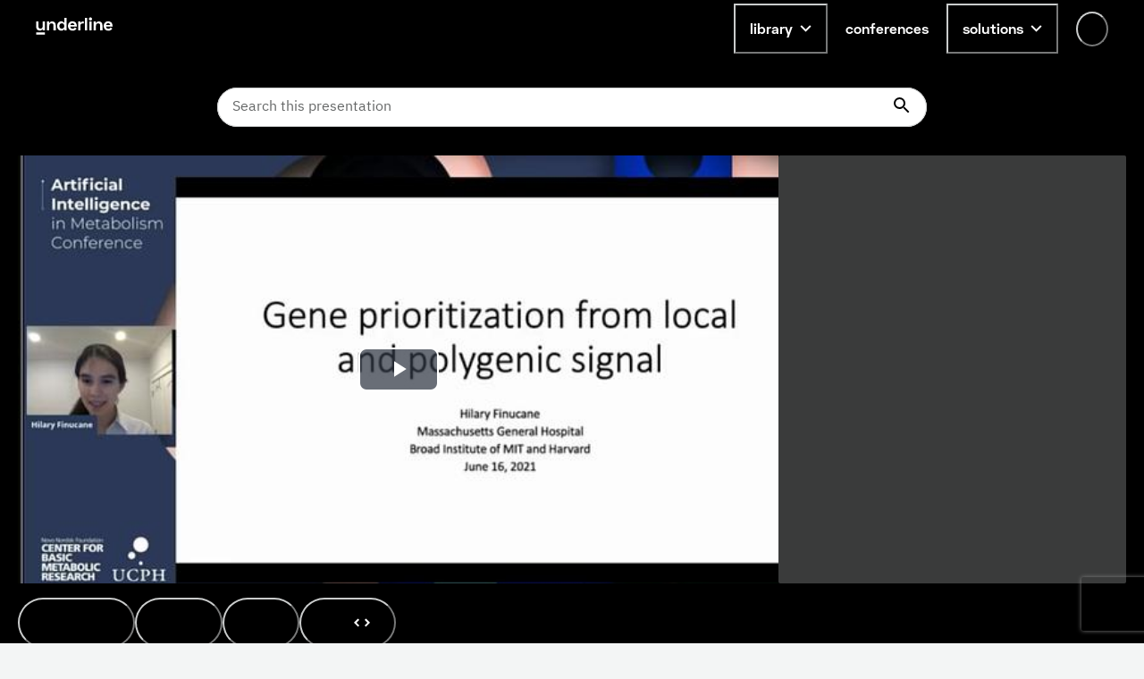

--- FILE ---
content_type: text/html; charset=utf-8
request_url: https://www.google.com/recaptcha/api2/anchor?ar=1&k=6LfMIycsAAAAAJ4hKx2k3-zkys8UaqgXkgRPVY06&co=aHR0cHM6Ly91bmRlcmxpbmUuaW86NDQz&hl=en&v=PoyoqOPhxBO7pBk68S4YbpHZ&size=invisible&anchor-ms=20000&execute-ms=30000&cb=h57ucvgn4bpk
body_size: 48509
content:
<!DOCTYPE HTML><html dir="ltr" lang="en"><head><meta http-equiv="Content-Type" content="text/html; charset=UTF-8">
<meta http-equiv="X-UA-Compatible" content="IE=edge">
<title>reCAPTCHA</title>
<style type="text/css">
/* cyrillic-ext */
@font-face {
  font-family: 'Roboto';
  font-style: normal;
  font-weight: 400;
  font-stretch: 100%;
  src: url(//fonts.gstatic.com/s/roboto/v48/KFO7CnqEu92Fr1ME7kSn66aGLdTylUAMa3GUBHMdazTgWw.woff2) format('woff2');
  unicode-range: U+0460-052F, U+1C80-1C8A, U+20B4, U+2DE0-2DFF, U+A640-A69F, U+FE2E-FE2F;
}
/* cyrillic */
@font-face {
  font-family: 'Roboto';
  font-style: normal;
  font-weight: 400;
  font-stretch: 100%;
  src: url(//fonts.gstatic.com/s/roboto/v48/KFO7CnqEu92Fr1ME7kSn66aGLdTylUAMa3iUBHMdazTgWw.woff2) format('woff2');
  unicode-range: U+0301, U+0400-045F, U+0490-0491, U+04B0-04B1, U+2116;
}
/* greek-ext */
@font-face {
  font-family: 'Roboto';
  font-style: normal;
  font-weight: 400;
  font-stretch: 100%;
  src: url(//fonts.gstatic.com/s/roboto/v48/KFO7CnqEu92Fr1ME7kSn66aGLdTylUAMa3CUBHMdazTgWw.woff2) format('woff2');
  unicode-range: U+1F00-1FFF;
}
/* greek */
@font-face {
  font-family: 'Roboto';
  font-style: normal;
  font-weight: 400;
  font-stretch: 100%;
  src: url(//fonts.gstatic.com/s/roboto/v48/KFO7CnqEu92Fr1ME7kSn66aGLdTylUAMa3-UBHMdazTgWw.woff2) format('woff2');
  unicode-range: U+0370-0377, U+037A-037F, U+0384-038A, U+038C, U+038E-03A1, U+03A3-03FF;
}
/* math */
@font-face {
  font-family: 'Roboto';
  font-style: normal;
  font-weight: 400;
  font-stretch: 100%;
  src: url(//fonts.gstatic.com/s/roboto/v48/KFO7CnqEu92Fr1ME7kSn66aGLdTylUAMawCUBHMdazTgWw.woff2) format('woff2');
  unicode-range: U+0302-0303, U+0305, U+0307-0308, U+0310, U+0312, U+0315, U+031A, U+0326-0327, U+032C, U+032F-0330, U+0332-0333, U+0338, U+033A, U+0346, U+034D, U+0391-03A1, U+03A3-03A9, U+03B1-03C9, U+03D1, U+03D5-03D6, U+03F0-03F1, U+03F4-03F5, U+2016-2017, U+2034-2038, U+203C, U+2040, U+2043, U+2047, U+2050, U+2057, U+205F, U+2070-2071, U+2074-208E, U+2090-209C, U+20D0-20DC, U+20E1, U+20E5-20EF, U+2100-2112, U+2114-2115, U+2117-2121, U+2123-214F, U+2190, U+2192, U+2194-21AE, U+21B0-21E5, U+21F1-21F2, U+21F4-2211, U+2213-2214, U+2216-22FF, U+2308-230B, U+2310, U+2319, U+231C-2321, U+2336-237A, U+237C, U+2395, U+239B-23B7, U+23D0, U+23DC-23E1, U+2474-2475, U+25AF, U+25B3, U+25B7, U+25BD, U+25C1, U+25CA, U+25CC, U+25FB, U+266D-266F, U+27C0-27FF, U+2900-2AFF, U+2B0E-2B11, U+2B30-2B4C, U+2BFE, U+3030, U+FF5B, U+FF5D, U+1D400-1D7FF, U+1EE00-1EEFF;
}
/* symbols */
@font-face {
  font-family: 'Roboto';
  font-style: normal;
  font-weight: 400;
  font-stretch: 100%;
  src: url(//fonts.gstatic.com/s/roboto/v48/KFO7CnqEu92Fr1ME7kSn66aGLdTylUAMaxKUBHMdazTgWw.woff2) format('woff2');
  unicode-range: U+0001-000C, U+000E-001F, U+007F-009F, U+20DD-20E0, U+20E2-20E4, U+2150-218F, U+2190, U+2192, U+2194-2199, U+21AF, U+21E6-21F0, U+21F3, U+2218-2219, U+2299, U+22C4-22C6, U+2300-243F, U+2440-244A, U+2460-24FF, U+25A0-27BF, U+2800-28FF, U+2921-2922, U+2981, U+29BF, U+29EB, U+2B00-2BFF, U+4DC0-4DFF, U+FFF9-FFFB, U+10140-1018E, U+10190-1019C, U+101A0, U+101D0-101FD, U+102E0-102FB, U+10E60-10E7E, U+1D2C0-1D2D3, U+1D2E0-1D37F, U+1F000-1F0FF, U+1F100-1F1AD, U+1F1E6-1F1FF, U+1F30D-1F30F, U+1F315, U+1F31C, U+1F31E, U+1F320-1F32C, U+1F336, U+1F378, U+1F37D, U+1F382, U+1F393-1F39F, U+1F3A7-1F3A8, U+1F3AC-1F3AF, U+1F3C2, U+1F3C4-1F3C6, U+1F3CA-1F3CE, U+1F3D4-1F3E0, U+1F3ED, U+1F3F1-1F3F3, U+1F3F5-1F3F7, U+1F408, U+1F415, U+1F41F, U+1F426, U+1F43F, U+1F441-1F442, U+1F444, U+1F446-1F449, U+1F44C-1F44E, U+1F453, U+1F46A, U+1F47D, U+1F4A3, U+1F4B0, U+1F4B3, U+1F4B9, U+1F4BB, U+1F4BF, U+1F4C8-1F4CB, U+1F4D6, U+1F4DA, U+1F4DF, U+1F4E3-1F4E6, U+1F4EA-1F4ED, U+1F4F7, U+1F4F9-1F4FB, U+1F4FD-1F4FE, U+1F503, U+1F507-1F50B, U+1F50D, U+1F512-1F513, U+1F53E-1F54A, U+1F54F-1F5FA, U+1F610, U+1F650-1F67F, U+1F687, U+1F68D, U+1F691, U+1F694, U+1F698, U+1F6AD, U+1F6B2, U+1F6B9-1F6BA, U+1F6BC, U+1F6C6-1F6CF, U+1F6D3-1F6D7, U+1F6E0-1F6EA, U+1F6F0-1F6F3, U+1F6F7-1F6FC, U+1F700-1F7FF, U+1F800-1F80B, U+1F810-1F847, U+1F850-1F859, U+1F860-1F887, U+1F890-1F8AD, U+1F8B0-1F8BB, U+1F8C0-1F8C1, U+1F900-1F90B, U+1F93B, U+1F946, U+1F984, U+1F996, U+1F9E9, U+1FA00-1FA6F, U+1FA70-1FA7C, U+1FA80-1FA89, U+1FA8F-1FAC6, U+1FACE-1FADC, U+1FADF-1FAE9, U+1FAF0-1FAF8, U+1FB00-1FBFF;
}
/* vietnamese */
@font-face {
  font-family: 'Roboto';
  font-style: normal;
  font-weight: 400;
  font-stretch: 100%;
  src: url(//fonts.gstatic.com/s/roboto/v48/KFO7CnqEu92Fr1ME7kSn66aGLdTylUAMa3OUBHMdazTgWw.woff2) format('woff2');
  unicode-range: U+0102-0103, U+0110-0111, U+0128-0129, U+0168-0169, U+01A0-01A1, U+01AF-01B0, U+0300-0301, U+0303-0304, U+0308-0309, U+0323, U+0329, U+1EA0-1EF9, U+20AB;
}
/* latin-ext */
@font-face {
  font-family: 'Roboto';
  font-style: normal;
  font-weight: 400;
  font-stretch: 100%;
  src: url(//fonts.gstatic.com/s/roboto/v48/KFO7CnqEu92Fr1ME7kSn66aGLdTylUAMa3KUBHMdazTgWw.woff2) format('woff2');
  unicode-range: U+0100-02BA, U+02BD-02C5, U+02C7-02CC, U+02CE-02D7, U+02DD-02FF, U+0304, U+0308, U+0329, U+1D00-1DBF, U+1E00-1E9F, U+1EF2-1EFF, U+2020, U+20A0-20AB, U+20AD-20C0, U+2113, U+2C60-2C7F, U+A720-A7FF;
}
/* latin */
@font-face {
  font-family: 'Roboto';
  font-style: normal;
  font-weight: 400;
  font-stretch: 100%;
  src: url(//fonts.gstatic.com/s/roboto/v48/KFO7CnqEu92Fr1ME7kSn66aGLdTylUAMa3yUBHMdazQ.woff2) format('woff2');
  unicode-range: U+0000-00FF, U+0131, U+0152-0153, U+02BB-02BC, U+02C6, U+02DA, U+02DC, U+0304, U+0308, U+0329, U+2000-206F, U+20AC, U+2122, U+2191, U+2193, U+2212, U+2215, U+FEFF, U+FFFD;
}
/* cyrillic-ext */
@font-face {
  font-family: 'Roboto';
  font-style: normal;
  font-weight: 500;
  font-stretch: 100%;
  src: url(//fonts.gstatic.com/s/roboto/v48/KFO7CnqEu92Fr1ME7kSn66aGLdTylUAMa3GUBHMdazTgWw.woff2) format('woff2');
  unicode-range: U+0460-052F, U+1C80-1C8A, U+20B4, U+2DE0-2DFF, U+A640-A69F, U+FE2E-FE2F;
}
/* cyrillic */
@font-face {
  font-family: 'Roboto';
  font-style: normal;
  font-weight: 500;
  font-stretch: 100%;
  src: url(//fonts.gstatic.com/s/roboto/v48/KFO7CnqEu92Fr1ME7kSn66aGLdTylUAMa3iUBHMdazTgWw.woff2) format('woff2');
  unicode-range: U+0301, U+0400-045F, U+0490-0491, U+04B0-04B1, U+2116;
}
/* greek-ext */
@font-face {
  font-family: 'Roboto';
  font-style: normal;
  font-weight: 500;
  font-stretch: 100%;
  src: url(//fonts.gstatic.com/s/roboto/v48/KFO7CnqEu92Fr1ME7kSn66aGLdTylUAMa3CUBHMdazTgWw.woff2) format('woff2');
  unicode-range: U+1F00-1FFF;
}
/* greek */
@font-face {
  font-family: 'Roboto';
  font-style: normal;
  font-weight: 500;
  font-stretch: 100%;
  src: url(//fonts.gstatic.com/s/roboto/v48/KFO7CnqEu92Fr1ME7kSn66aGLdTylUAMa3-UBHMdazTgWw.woff2) format('woff2');
  unicode-range: U+0370-0377, U+037A-037F, U+0384-038A, U+038C, U+038E-03A1, U+03A3-03FF;
}
/* math */
@font-face {
  font-family: 'Roboto';
  font-style: normal;
  font-weight: 500;
  font-stretch: 100%;
  src: url(//fonts.gstatic.com/s/roboto/v48/KFO7CnqEu92Fr1ME7kSn66aGLdTylUAMawCUBHMdazTgWw.woff2) format('woff2');
  unicode-range: U+0302-0303, U+0305, U+0307-0308, U+0310, U+0312, U+0315, U+031A, U+0326-0327, U+032C, U+032F-0330, U+0332-0333, U+0338, U+033A, U+0346, U+034D, U+0391-03A1, U+03A3-03A9, U+03B1-03C9, U+03D1, U+03D5-03D6, U+03F0-03F1, U+03F4-03F5, U+2016-2017, U+2034-2038, U+203C, U+2040, U+2043, U+2047, U+2050, U+2057, U+205F, U+2070-2071, U+2074-208E, U+2090-209C, U+20D0-20DC, U+20E1, U+20E5-20EF, U+2100-2112, U+2114-2115, U+2117-2121, U+2123-214F, U+2190, U+2192, U+2194-21AE, U+21B0-21E5, U+21F1-21F2, U+21F4-2211, U+2213-2214, U+2216-22FF, U+2308-230B, U+2310, U+2319, U+231C-2321, U+2336-237A, U+237C, U+2395, U+239B-23B7, U+23D0, U+23DC-23E1, U+2474-2475, U+25AF, U+25B3, U+25B7, U+25BD, U+25C1, U+25CA, U+25CC, U+25FB, U+266D-266F, U+27C0-27FF, U+2900-2AFF, U+2B0E-2B11, U+2B30-2B4C, U+2BFE, U+3030, U+FF5B, U+FF5D, U+1D400-1D7FF, U+1EE00-1EEFF;
}
/* symbols */
@font-face {
  font-family: 'Roboto';
  font-style: normal;
  font-weight: 500;
  font-stretch: 100%;
  src: url(//fonts.gstatic.com/s/roboto/v48/KFO7CnqEu92Fr1ME7kSn66aGLdTylUAMaxKUBHMdazTgWw.woff2) format('woff2');
  unicode-range: U+0001-000C, U+000E-001F, U+007F-009F, U+20DD-20E0, U+20E2-20E4, U+2150-218F, U+2190, U+2192, U+2194-2199, U+21AF, U+21E6-21F0, U+21F3, U+2218-2219, U+2299, U+22C4-22C6, U+2300-243F, U+2440-244A, U+2460-24FF, U+25A0-27BF, U+2800-28FF, U+2921-2922, U+2981, U+29BF, U+29EB, U+2B00-2BFF, U+4DC0-4DFF, U+FFF9-FFFB, U+10140-1018E, U+10190-1019C, U+101A0, U+101D0-101FD, U+102E0-102FB, U+10E60-10E7E, U+1D2C0-1D2D3, U+1D2E0-1D37F, U+1F000-1F0FF, U+1F100-1F1AD, U+1F1E6-1F1FF, U+1F30D-1F30F, U+1F315, U+1F31C, U+1F31E, U+1F320-1F32C, U+1F336, U+1F378, U+1F37D, U+1F382, U+1F393-1F39F, U+1F3A7-1F3A8, U+1F3AC-1F3AF, U+1F3C2, U+1F3C4-1F3C6, U+1F3CA-1F3CE, U+1F3D4-1F3E0, U+1F3ED, U+1F3F1-1F3F3, U+1F3F5-1F3F7, U+1F408, U+1F415, U+1F41F, U+1F426, U+1F43F, U+1F441-1F442, U+1F444, U+1F446-1F449, U+1F44C-1F44E, U+1F453, U+1F46A, U+1F47D, U+1F4A3, U+1F4B0, U+1F4B3, U+1F4B9, U+1F4BB, U+1F4BF, U+1F4C8-1F4CB, U+1F4D6, U+1F4DA, U+1F4DF, U+1F4E3-1F4E6, U+1F4EA-1F4ED, U+1F4F7, U+1F4F9-1F4FB, U+1F4FD-1F4FE, U+1F503, U+1F507-1F50B, U+1F50D, U+1F512-1F513, U+1F53E-1F54A, U+1F54F-1F5FA, U+1F610, U+1F650-1F67F, U+1F687, U+1F68D, U+1F691, U+1F694, U+1F698, U+1F6AD, U+1F6B2, U+1F6B9-1F6BA, U+1F6BC, U+1F6C6-1F6CF, U+1F6D3-1F6D7, U+1F6E0-1F6EA, U+1F6F0-1F6F3, U+1F6F7-1F6FC, U+1F700-1F7FF, U+1F800-1F80B, U+1F810-1F847, U+1F850-1F859, U+1F860-1F887, U+1F890-1F8AD, U+1F8B0-1F8BB, U+1F8C0-1F8C1, U+1F900-1F90B, U+1F93B, U+1F946, U+1F984, U+1F996, U+1F9E9, U+1FA00-1FA6F, U+1FA70-1FA7C, U+1FA80-1FA89, U+1FA8F-1FAC6, U+1FACE-1FADC, U+1FADF-1FAE9, U+1FAF0-1FAF8, U+1FB00-1FBFF;
}
/* vietnamese */
@font-face {
  font-family: 'Roboto';
  font-style: normal;
  font-weight: 500;
  font-stretch: 100%;
  src: url(//fonts.gstatic.com/s/roboto/v48/KFO7CnqEu92Fr1ME7kSn66aGLdTylUAMa3OUBHMdazTgWw.woff2) format('woff2');
  unicode-range: U+0102-0103, U+0110-0111, U+0128-0129, U+0168-0169, U+01A0-01A1, U+01AF-01B0, U+0300-0301, U+0303-0304, U+0308-0309, U+0323, U+0329, U+1EA0-1EF9, U+20AB;
}
/* latin-ext */
@font-face {
  font-family: 'Roboto';
  font-style: normal;
  font-weight: 500;
  font-stretch: 100%;
  src: url(//fonts.gstatic.com/s/roboto/v48/KFO7CnqEu92Fr1ME7kSn66aGLdTylUAMa3KUBHMdazTgWw.woff2) format('woff2');
  unicode-range: U+0100-02BA, U+02BD-02C5, U+02C7-02CC, U+02CE-02D7, U+02DD-02FF, U+0304, U+0308, U+0329, U+1D00-1DBF, U+1E00-1E9F, U+1EF2-1EFF, U+2020, U+20A0-20AB, U+20AD-20C0, U+2113, U+2C60-2C7F, U+A720-A7FF;
}
/* latin */
@font-face {
  font-family: 'Roboto';
  font-style: normal;
  font-weight: 500;
  font-stretch: 100%;
  src: url(//fonts.gstatic.com/s/roboto/v48/KFO7CnqEu92Fr1ME7kSn66aGLdTylUAMa3yUBHMdazQ.woff2) format('woff2');
  unicode-range: U+0000-00FF, U+0131, U+0152-0153, U+02BB-02BC, U+02C6, U+02DA, U+02DC, U+0304, U+0308, U+0329, U+2000-206F, U+20AC, U+2122, U+2191, U+2193, U+2212, U+2215, U+FEFF, U+FFFD;
}
/* cyrillic-ext */
@font-face {
  font-family: 'Roboto';
  font-style: normal;
  font-weight: 900;
  font-stretch: 100%;
  src: url(//fonts.gstatic.com/s/roboto/v48/KFO7CnqEu92Fr1ME7kSn66aGLdTylUAMa3GUBHMdazTgWw.woff2) format('woff2');
  unicode-range: U+0460-052F, U+1C80-1C8A, U+20B4, U+2DE0-2DFF, U+A640-A69F, U+FE2E-FE2F;
}
/* cyrillic */
@font-face {
  font-family: 'Roboto';
  font-style: normal;
  font-weight: 900;
  font-stretch: 100%;
  src: url(//fonts.gstatic.com/s/roboto/v48/KFO7CnqEu92Fr1ME7kSn66aGLdTylUAMa3iUBHMdazTgWw.woff2) format('woff2');
  unicode-range: U+0301, U+0400-045F, U+0490-0491, U+04B0-04B1, U+2116;
}
/* greek-ext */
@font-face {
  font-family: 'Roboto';
  font-style: normal;
  font-weight: 900;
  font-stretch: 100%;
  src: url(//fonts.gstatic.com/s/roboto/v48/KFO7CnqEu92Fr1ME7kSn66aGLdTylUAMa3CUBHMdazTgWw.woff2) format('woff2');
  unicode-range: U+1F00-1FFF;
}
/* greek */
@font-face {
  font-family: 'Roboto';
  font-style: normal;
  font-weight: 900;
  font-stretch: 100%;
  src: url(//fonts.gstatic.com/s/roboto/v48/KFO7CnqEu92Fr1ME7kSn66aGLdTylUAMa3-UBHMdazTgWw.woff2) format('woff2');
  unicode-range: U+0370-0377, U+037A-037F, U+0384-038A, U+038C, U+038E-03A1, U+03A3-03FF;
}
/* math */
@font-face {
  font-family: 'Roboto';
  font-style: normal;
  font-weight: 900;
  font-stretch: 100%;
  src: url(//fonts.gstatic.com/s/roboto/v48/KFO7CnqEu92Fr1ME7kSn66aGLdTylUAMawCUBHMdazTgWw.woff2) format('woff2');
  unicode-range: U+0302-0303, U+0305, U+0307-0308, U+0310, U+0312, U+0315, U+031A, U+0326-0327, U+032C, U+032F-0330, U+0332-0333, U+0338, U+033A, U+0346, U+034D, U+0391-03A1, U+03A3-03A9, U+03B1-03C9, U+03D1, U+03D5-03D6, U+03F0-03F1, U+03F4-03F5, U+2016-2017, U+2034-2038, U+203C, U+2040, U+2043, U+2047, U+2050, U+2057, U+205F, U+2070-2071, U+2074-208E, U+2090-209C, U+20D0-20DC, U+20E1, U+20E5-20EF, U+2100-2112, U+2114-2115, U+2117-2121, U+2123-214F, U+2190, U+2192, U+2194-21AE, U+21B0-21E5, U+21F1-21F2, U+21F4-2211, U+2213-2214, U+2216-22FF, U+2308-230B, U+2310, U+2319, U+231C-2321, U+2336-237A, U+237C, U+2395, U+239B-23B7, U+23D0, U+23DC-23E1, U+2474-2475, U+25AF, U+25B3, U+25B7, U+25BD, U+25C1, U+25CA, U+25CC, U+25FB, U+266D-266F, U+27C0-27FF, U+2900-2AFF, U+2B0E-2B11, U+2B30-2B4C, U+2BFE, U+3030, U+FF5B, U+FF5D, U+1D400-1D7FF, U+1EE00-1EEFF;
}
/* symbols */
@font-face {
  font-family: 'Roboto';
  font-style: normal;
  font-weight: 900;
  font-stretch: 100%;
  src: url(//fonts.gstatic.com/s/roboto/v48/KFO7CnqEu92Fr1ME7kSn66aGLdTylUAMaxKUBHMdazTgWw.woff2) format('woff2');
  unicode-range: U+0001-000C, U+000E-001F, U+007F-009F, U+20DD-20E0, U+20E2-20E4, U+2150-218F, U+2190, U+2192, U+2194-2199, U+21AF, U+21E6-21F0, U+21F3, U+2218-2219, U+2299, U+22C4-22C6, U+2300-243F, U+2440-244A, U+2460-24FF, U+25A0-27BF, U+2800-28FF, U+2921-2922, U+2981, U+29BF, U+29EB, U+2B00-2BFF, U+4DC0-4DFF, U+FFF9-FFFB, U+10140-1018E, U+10190-1019C, U+101A0, U+101D0-101FD, U+102E0-102FB, U+10E60-10E7E, U+1D2C0-1D2D3, U+1D2E0-1D37F, U+1F000-1F0FF, U+1F100-1F1AD, U+1F1E6-1F1FF, U+1F30D-1F30F, U+1F315, U+1F31C, U+1F31E, U+1F320-1F32C, U+1F336, U+1F378, U+1F37D, U+1F382, U+1F393-1F39F, U+1F3A7-1F3A8, U+1F3AC-1F3AF, U+1F3C2, U+1F3C4-1F3C6, U+1F3CA-1F3CE, U+1F3D4-1F3E0, U+1F3ED, U+1F3F1-1F3F3, U+1F3F5-1F3F7, U+1F408, U+1F415, U+1F41F, U+1F426, U+1F43F, U+1F441-1F442, U+1F444, U+1F446-1F449, U+1F44C-1F44E, U+1F453, U+1F46A, U+1F47D, U+1F4A3, U+1F4B0, U+1F4B3, U+1F4B9, U+1F4BB, U+1F4BF, U+1F4C8-1F4CB, U+1F4D6, U+1F4DA, U+1F4DF, U+1F4E3-1F4E6, U+1F4EA-1F4ED, U+1F4F7, U+1F4F9-1F4FB, U+1F4FD-1F4FE, U+1F503, U+1F507-1F50B, U+1F50D, U+1F512-1F513, U+1F53E-1F54A, U+1F54F-1F5FA, U+1F610, U+1F650-1F67F, U+1F687, U+1F68D, U+1F691, U+1F694, U+1F698, U+1F6AD, U+1F6B2, U+1F6B9-1F6BA, U+1F6BC, U+1F6C6-1F6CF, U+1F6D3-1F6D7, U+1F6E0-1F6EA, U+1F6F0-1F6F3, U+1F6F7-1F6FC, U+1F700-1F7FF, U+1F800-1F80B, U+1F810-1F847, U+1F850-1F859, U+1F860-1F887, U+1F890-1F8AD, U+1F8B0-1F8BB, U+1F8C0-1F8C1, U+1F900-1F90B, U+1F93B, U+1F946, U+1F984, U+1F996, U+1F9E9, U+1FA00-1FA6F, U+1FA70-1FA7C, U+1FA80-1FA89, U+1FA8F-1FAC6, U+1FACE-1FADC, U+1FADF-1FAE9, U+1FAF0-1FAF8, U+1FB00-1FBFF;
}
/* vietnamese */
@font-face {
  font-family: 'Roboto';
  font-style: normal;
  font-weight: 900;
  font-stretch: 100%;
  src: url(//fonts.gstatic.com/s/roboto/v48/KFO7CnqEu92Fr1ME7kSn66aGLdTylUAMa3OUBHMdazTgWw.woff2) format('woff2');
  unicode-range: U+0102-0103, U+0110-0111, U+0128-0129, U+0168-0169, U+01A0-01A1, U+01AF-01B0, U+0300-0301, U+0303-0304, U+0308-0309, U+0323, U+0329, U+1EA0-1EF9, U+20AB;
}
/* latin-ext */
@font-face {
  font-family: 'Roboto';
  font-style: normal;
  font-weight: 900;
  font-stretch: 100%;
  src: url(//fonts.gstatic.com/s/roboto/v48/KFO7CnqEu92Fr1ME7kSn66aGLdTylUAMa3KUBHMdazTgWw.woff2) format('woff2');
  unicode-range: U+0100-02BA, U+02BD-02C5, U+02C7-02CC, U+02CE-02D7, U+02DD-02FF, U+0304, U+0308, U+0329, U+1D00-1DBF, U+1E00-1E9F, U+1EF2-1EFF, U+2020, U+20A0-20AB, U+20AD-20C0, U+2113, U+2C60-2C7F, U+A720-A7FF;
}
/* latin */
@font-face {
  font-family: 'Roboto';
  font-style: normal;
  font-weight: 900;
  font-stretch: 100%;
  src: url(//fonts.gstatic.com/s/roboto/v48/KFO7CnqEu92Fr1ME7kSn66aGLdTylUAMa3yUBHMdazQ.woff2) format('woff2');
  unicode-range: U+0000-00FF, U+0131, U+0152-0153, U+02BB-02BC, U+02C6, U+02DA, U+02DC, U+0304, U+0308, U+0329, U+2000-206F, U+20AC, U+2122, U+2191, U+2193, U+2212, U+2215, U+FEFF, U+FFFD;
}

</style>
<link rel="stylesheet" type="text/css" href="https://www.gstatic.com/recaptcha/releases/PoyoqOPhxBO7pBk68S4YbpHZ/styles__ltr.css">
<script nonce="O14Xx81a8IjLuyVYR9_J4g" type="text/javascript">window['__recaptcha_api'] = 'https://www.google.com/recaptcha/api2/';</script>
<script type="text/javascript" src="https://www.gstatic.com/recaptcha/releases/PoyoqOPhxBO7pBk68S4YbpHZ/recaptcha__en.js" nonce="O14Xx81a8IjLuyVYR9_J4g">
      
    </script></head>
<body><div id="rc-anchor-alert" class="rc-anchor-alert"></div>
<input type="hidden" id="recaptcha-token" value="[base64]">
<script type="text/javascript" nonce="O14Xx81a8IjLuyVYR9_J4g">
      recaptcha.anchor.Main.init("[\x22ainput\x22,[\x22bgdata\x22,\x22\x22,\[base64]/[base64]/[base64]/ZyhXLGgpOnEoW04sMjEsbF0sVywwKSxoKSxmYWxzZSxmYWxzZSl9Y2F0Y2goayl7RygzNTgsVyk/[base64]/[base64]/[base64]/[base64]/[base64]/[base64]/[base64]/bmV3IEJbT10oRFswXSk6dz09Mj9uZXcgQltPXShEWzBdLERbMV0pOnc9PTM/bmV3IEJbT10oRFswXSxEWzFdLERbMl0pOnc9PTQ/[base64]/[base64]/[base64]/[base64]/[base64]\\u003d\x22,\[base64]\\u003d\\u003d\x22,\x22wo07JsK6cVIdEMKCdsO5woY7TsK+QhjCicKdwrTDhMOKJ8O5bz7Dm8Kmw7LCoSXDscKiw5dhw4o+wpHDmsKfw7wXLD8saMKfw54Hw7/ClAMdwoQ4Q8OGw68YwqwULMOUWcK+w4zDoMKWXcKMwrABw5/Dq8K9MhsJL8K5HxLCj8O8woxfw55Fwqg0wq7DrsOEUcKXw5DCmcKbwq0xSHTDkcKNw7/[base64]/ConnDisORw7wxwqnCjHjDphkwRgzChmoETMKtC8KCO8OGVcOAJcOTel7DpMKoDsO2w4HDnMKHDMKzw7dKFm3Cs0vDpTjCnMOkw6VJImjCtinCjHtwwoxVw5BNw7dRSEFOwrkMH8OLw5lWwrpsEWbCq8Ocw7/DpcOHwrwSXhLDhhwSC8OwSsOOw78TwrrCl8ObK8ORw7XDu2bDsSrCslbCtHTDvsKSBF3DkwpnB2rChsOnwp3DvcKlwq/CpMONwprDkDxteCxtwrHDrxlIc2oSCUspUsObwobClREvwp/Dnz1WwppHRMKeHsOrwqXCnMODRgnDncK9EVIhwpfDicOHVzMFw49yWcOqwp3DkcOpwqc7w6l7w5/Cl8KwIMO0K2kyLcOkwrEzwrDCucKdZsOXwrfDlHzDtsK7ccKYUcK0w5Jhw4XDhTpQw5LDnsOxw73DklHCmMOndsK6D29UMwIFZxNbw6Foc8K3CsO2w4DCncOrw7PDqwnDlMKuAlbCikLCtsO/wo50Gxowwr10w5FCw43CscOdw4DDu8KZdsOYE3Ukw4gQwrZxwrQNw7/[base64]/[base64]/DucKww75BAwtNwq9rw67CoMOTw4AqF8OHwpDDsC/DnRZDP8K0wo5VHsKWWnjDtsOVwoVbwp/CvMKlGibDksOHwrIVw4d1woLCmAwhI8KSJQNfcBfCtcKbEjEYw4/DpMK0MMOTw7HCgDQLO8KXT8KFwr3CvFMJflTCrWMSWsKpD8Krw6xdOS7Cu8OhC341UR5VXTxdTMOoD2bDhWrDlhofwqXDlnR5w55dwr/DlUTDkTF7PWbDu8OrRWHDjm4mw6nDmBrCocOkVsKxGQBgw6zDsmPCvUNww6LCu8KFIMOWV8KQw4zDoMKuc0NkbHLCtsOpGmnDicK5SsKCd8K6EDrCrk8mwpTDoAzDgFLDpAtBwr/[base64]/Z8KXYlfDj8KGE23DnMK3w5JQCF91O8OgHcKJPDlnFVjDtkPCsA84w77DpsKUwoNIcQDCrWtwP8K/w7/Cmw/[base64]/Ci8ORw7xBw5Nnw65fV2/DqDHDncKTZ8OUwpo5w5zCvg3CkMOaUjIHKsKXHcKKCVTCrcO5DTIqHsObwrQIN0nDqX9ywq08WMKbPHQJw4HDvFDDhsOjwpprH8OnwqTCk3EKw65cT8O0Bx3CmXvDt1wLThXCu8ODwrnDvAIfQ0cxOMKVwpAzwqpew5/DhnYrCyrCoDTDksKYZQbDisOhw6Uhw6wRw5UVw4N7A8K5cnUAQsOiw7rDrkg+w5DCs8OjwpljLsKPLsOnwpk8wr/ChVbCusKOw4PDnMO7wr9aw7fDkcKTVxx4w5/CicKxw6wSaMKPayM7wpk/[base64]/Cj8KxwrcMYcOQwoAVwq7Dq8Kdw5g/[base64]/w5LCnBvDmBrDmsO0w54xV3fCncKwcDJQwrN9wowfw7bDn8KvSQV8wpbCvcKvwrQyVn3DgMOVw5fCgUpPw7jDksK8GTBoU8OJPcODw6TCjRPDpsOQwp3CqcOmXMOcHsKnKMOow6PCrkbDvDAHwo7CjlcXKBlIw6M/[base64]/SGMWMDEBwqbCrQvCvz7Cr2jDgcO8O8KQw7fCqgLCisKESjDDmgNsw6o5RMKuwpHDv8OcAMKHwpHDu8KxI2XDnWHCvhPDpynDjBdzw4YKW8KjXsKgw4Z9ecKzwpTDusKmw5wWJ2rDlMOhHkJ/IcO5dcODZXjCpUvCisKKw4A9Ex3CllAxw5U/UcOxK0l/w7/DssOWJcKpwqnCjwZSFMK0cmsfa8KddxLDosKhRVrDlMKrwqtjTsK1w5jDocORHUETfxvDolITS8KVdhLCpMKOwrjCrMKKIsO3w58yRcOIScKlEzA2IC7Crztnw4Zxwq/Do8KHJ8OnQcOrfEdyaTjCuxYDwq/Cr2LDtyJaUEM1w4shecK9w5N3XQPDj8O4R8KlQcOtIsKSSFdNZEfDkRbDvsOgVMK5fMO4w4XCsAjDl8KnbSgaIGjCnsK/VxEWJEQUOsK0w6HDsAzCihfDrDwYwocqwpfDuiPCs2pYIMOYwqvDqWPCpsOHKC/Cp35dwq7DvcKAw5ZvwrUeY8ONwrHDiMO/Oml/UhPCqX4Ow5YDw4dAMcKlwpDCtMOKw5ZbwqQyUXsDZx/Cp8KNDybDmcO9Z8KUYA3CosKSwpXDgcOYBcKSwpQqZFUlwrfCvcKYen7CoMO5w5zDl8OzwponNsKPZRg4K1h/IcOBdcK0dsOVW2XChhDDu8Opw6BHXDzDmsOEw4zCpxVeWcOFw6NQw7R7w7wQwqTDlVkRRCfDvkDDtcOgY8OvwoRqwqDDpsOrw4LCjsOjUyBycizDj0B6w47DlnA1esOZQMKBwrbDkcOnwrjDicK9wo83ZMOnw6bCvcKKA8Kaw4IcRcK/w4rCusOGVcKUECrDjR3Dl8Ofw7lxfGcuZsK4w6TCl8Khwqlrw4Jfw5QQwpZew5gew40IXsKIPFk8wo7ChcOCwpbCq8OGSTcIwrnCi8O8w5BBdgTCgsOcwr45VcKEdhp3dsKAJSBnw7t7C8OYJwB/WcKLwrhwE8K2GDbDtUxHw6UiwqzCjsOMw4bCqSjCuMK/BsOiwo3Cq8KYJSDDkMO6w5vDigfClyA9w63DiAIyw55JZSjCtMKpwp/DpGvDlHbCgsK8wqhtw4wew6A0wrcgwq7ChCoSVMKWd8Ojw4zDpT1qw6VgwrEAL8O4wrLCrTLChsK4CcO8YsKEwpTDs0vDsioewo3ClMO8w7ItwoJmw5vCgsOSXgDDrW1xT07CqRvDnlPCvnd0fQfCmMKcdwtgwoLDmljDqMO+WMKUOE9dRcOtfcKyw67CuE/Cq8KfK8OPw6XDo8Ktw4tHYHrCjMK2w7N/w6fDg8O/M8K0bMKywrHDtMO2wo8cNcOuf8K3eMOowo9Nw5dfbmZ7Bg7Cp8KZVFnDmsO0wo9Bw5HDgsOhUEPDpVRrwrrCpho3H0AZN8KYUMKBZU9fw7zDtFQcw7DCjAxgJcKPTzLDi8OcwqQNwqtxwrcHw4PClsOawqPDiGjCuHR5w71USMODUUTDt8OhLcOOHQbDnCs3w5/CtWjCq8OTw6rCpl1rPBTClcO3w5kpX8OUwrlJw5rDmgTDsCw3w78dw7kCwq7Dhyt9w6MRNcKSIjhFVADCgMOGZR/ChsKnwr1LwqVvw7fDr8Ocw4EpN8O7wr0ZPRnDn8Kuw7QRwpk/V8OswpZFIMOlw4XCqlvDoFTCkcOAwotiWXYPw6dgfMKHaWQYw4EQE8KlwrXComRHFsKAXcK8QcKkCcOsCAXDuGHDpsKKV8KICmRIw5B6ID7DqMKtwr4rS8KDMsKnwozDtCjCjSrDnyJsCcKyOsKjwp/DhibCgzhJbCfCnyYDwrxVwqxRwrXDs0TDlMOrFxLDrsOCwqF+FsOuwrbDlmjDu8K4wpoKw41WRsKgPMO8BsK8fcK/QMO/d1HCkUjCnMOZw4DDpi7DtiI+w4cpOl3DqsK2w53Dv8OkdUTDjBrDiMKww4DCni1LZMOvwotxw4HCggfDisOaw7okwrF1KDrDhQ9/[base64]/LTkKwq3DkS5SY27ChnMzwqXCoUEkIMK7asKRwrLDhFUVwrgxw4HChMKhwoLCpWcuwoJUw7Q/wpjDvERxw5caAQUWwqwRCcOJw7nCtngTw6dgPcOVwpTDgsOHwo3CtTZeESU5KDHDnMKYQynCqSxaXcKmPcODwostw4bCicOcLH5Jf8KufcOIRcOMwo04wr/DvcK3MsKycsOnw7FtAx96w5x7wr8udGQDQVrDs8KQbk/Di8Okwq7CmRbDpMKHw5bDtRs9Txwlw6XDrMO0D0Ezw71ZEAk4GDTDuyAFwr3CjMOaEFg5b2Ehw43CpALCpCXCisOaw7nDpRhiw7dFw7A8JcONw6TDnXdnwpAkJF9+w5ECN8OxKD/Dtgo1w58Fw7nCjH55Ng90wocaEsO+TmFTAsK8d8KcPmUWw63Dl8Kzw4hoA2rClGbClkjDtApxEQ3CtmrCoMK+ZsOuwqc7bBA8w4sdKDPDkykmJXwXCD42DgkMw6R6wpdEwo8nNsK4DMO3fkvCtlMOMjHCqMOpwovDksO0w616dsKpNkHCv3/DhU1dw5pvUcOpYz5cw7MKwrfCq8Oyw4J+b1cww7M7QVjDvcOsQmAbRwplQhU+QTBNw6J/wrLCoVVvw7A1w5EpwqoAw6cZwpkKwqQ4w7PCswnClzNIw63DomEXCzg0U3khwrFnKFUjD2/CpMO1w7nDkiLDrF/DjhbCp1MpFF1aJsOCwonDoWMfQsO/wqBow7/Ds8KAw5RYw6cfA8O4Z8OpByHDs8OBw5JpKMKRw5V/wqzChSTDgMO2ODDClXQwJyjCpsO8fsKbw6YRwpzDrcOcw4HClcKIFcOGwoJ0w6HCvCvCjcOowpbDjMKGwqIwwrpFeCpEwoobL8KsNMO9wqR3w7LCjsOLw4U/[base64]/ChcK7X3TDucOXQcKtwp/DuDElJ8KRwr16BsO6w6UCE8KrDcOGfzZ5w7bDvMOCwrvDllsnwqoGwozCsQPCr8OdW3B8w4lCw4BMDx3DkMOFUnLCqxsJwpxcw59JT8OYFh8JwpPDssKXJMKAwpZIw65bKRRZWTbCqX0QCsO1PhDChcOrOcOFf245FcKeJsOaw4/DqCPDu8OZw6Uyw652f2ZbwrTDszMpX8KIwrh9wrDDksOGLUxrw7bDkz97wq3DnTx3LVHCsW3DosOCY2l0w5bDkMOew7V5wq7DmGrCmlXDvHbDpk84Ow/Ch8Kywq5WJ8KFSCR9w5svw5o3wojDujMKNMKHw6nDssKywpjDisKQFMKUP8OjL8O7Q8KgNcODw7nCmsOoeMK2RnZNwr/CpsKmFMKLYsO9YB3DoBXCl8OKwr/Do8ODOiR9w6zDkMO/w7pyw7PCisK9wrnDr8KJeUjDhGDCglbDlEXChsKHNXHDsnVfXcOZwpgEMMOGdMOcw5USw7/DjFzDlkQAw6TCmsKFw4wFVsK7Hw8OFsOXGUbCuB3DgcOcTXsBf8KhRTgaw78TYmrDvGgQMkPCgsOCwrBZEWLCvmTChWfDjBMUw7J/w7LDnMKlwqfCusKww7zDvBTCmsKhAxDCnsO+OcOkwooVEcKiRMOZw6cNw4QtARnDqjrCl0oJQMKdDFvChgjDv0o6bVh4wrhew45awplMw5/DpnLCi8KLwqASIcKUJ1nCoDclwpnDg8ObWDp1bMO/GcOEWlfDhMKKMAJKw41+HsK/aMKmGFdlc8ONw5TDk0VfwoYjwoDChF/DpjXCuj8UO0bCnMOTw7vCh8KdagHCvMOPVQAZFnphw7fCoMKyIcKJHi3ClsOEIBJLdHwaw7s5NcKLwoLCvcO4wotPc8OVEk8Uwp/Cph95Z8Ovwo/CrVYkVAlsw67CmsOVKcOxw7/CmC91B8K2Rk7DoXTCvFgYw4tzDsO6csO0w6HCohfCnFUFPMO7wrVrQMKuw6TDnMK8wox6b0EPwo3CiMOmUQ0yajDCix4/[base64]/CiyHCn8Onwp7CiA7Ctm4JwrxkH8O8U8OWwrfDp3/[base64]/[base64]/CiirDjhVww6fCtMOhWMOiw4oHwok+wpPCrsKBSid1PnBRw4LDgcOdw49GwrDDpD/CoEZ2Ch/Cj8OAbTDDpMOONkLDrcOGWmvDvG/DhMObCjzCkSbDqsK/w5tYWcO+PXtUw5F2wpPCo8KRw4JjBB0Vw7jDocKBKMO7wr/[base64]/DlHdxwoYEw5M9w6LDrzk9w5nDu8O5w4giwqXDh8K4w5ktesO6woHDgBMRScKsEsOKWAg0w71aCmLDsMKQWcK7w7w9UMKLalnDjn/CqMK7wofClMKNwrl5AMKaTsK4w5HDhMOBw6tgw4zDt0nCmsKiwqJwdSVXOjQiwqHCkMKtbsOtYcKpBxLCggfCjcKGw6stwrdbUsOcd0h4wrjCgcO2WVhyKijCj8KYTifCgGVnWMOUGsKuRB4ewqzDj8Okwo/[base64]/CpBXDkHjCjMKvwpFpHsKIwp7DiDzCmcOXEBPColxHcCxMFcK8bsKcBwnDtQ0Fw64SB3fDvMKbw4bDkMOSGwdZw5LDvX0RfQfDv8OnwqvCh8OGwpnCm8KYw4PDkcK/[base64]/Dj0HDmCnCrE4hJsKfwqZwBsOEwrZSwoLDmEPDhDIAwpLDvcKNw5HCgMOyKsOBwpDDosKmwrRUR8KbdHNWw73Ck8KOwpvDgmpNLD46EMKRD3/CgcKraC/Cl8KWw6nDpMKww6zDscOCb8OSw6DDp8O4QcKsQcKCwqMpF3HCh1lBYMKmw6zClcKDWcOyBsOKw78tU0jCsxbCgShee1BodHUuHU0ow7I7wrk0w7zCucKhEsOCw57DpwcxG38IAMKMcyjCvsKPw4jDuMOlK1vCicKrHVbDgsObImzDvmFywoDCiiomwq/[base64]/[base64]/Dtw0iUW/[base64]/Qysuw5XClcKOw5/Do8Oowr3DgXLDi8KLwpTCpFPDjMO3w7DDncOmw6d9Sz/DmsKywqXDqMOqIhAaOm/DicOIw60basK2V8OVw55wU8KVw7VZwp7CgsOZw5/DnsKdwo3ChSPDgCPDrXTDkcOnF8K1XcOzasOfwrzDscOtBljChkJrwr0Lw5Y1w5PCnsKFwo0rwrrCs1cxbFwJwpEpw6rDlCrCpAVbwoHCsAlYd1jDinldwoLCjxzDo8O1X01qMcOrw4/ClMOmw7oKMcKdw4rDjzvCpBXDr187wqVIZ0Yiw49rwrcew5QGPMKLRhzDpcOkXCnDrmPCpQXDucKhfCYsw7/CrMOPTwnDlMKMXcKYwro9W8Oiw44SbkRkdy8AwrLCucOsTsO5w6jDlcO3QsOGw6hRDMOYEUTCsGDDqTXCr8KTwpLCpSsbwpFiJsKdNcK/[base64]/DsDpDw69vw6AUw4oJLQ3DiTTDgk/Dn8KYTcOPPcKEwpnCm8KDwrcbwqPDj8KCSsOnw5ZuwoRUdRJIO0E5w4LCm8OZMlrDjMKaVMOzOsKCNFnCgcODwqTCsXAefQPDjsK0UcKPwpQ6fG3Dm25Ow4LDvxTCpiLDgMOcFMKTVXbDlWTCsgzDisODwpXCsMOJwp/Donk3wovDpcKAIMOAw5ZMXsK4UcKJw4g3O8K+wq9MQsKEw5fCszkMGUXCtMOWMmhgwql7woHCt8K/JcK/woB1w5TDi8OmNXElGcK5HMK7wpzCv0bDvsKSw7XCv8O/[base64]/DtMKAwpUSwpLCgcK6wqHCtSwvw4QmwojCg2jDox1+NypIF8O3w4rDucOyAsKVaMOzF8ObQnIDRh5jXMKDwodMH3vDr8K7w7vCi3sLwrTCtVtWd8K5YRzCisODwpTDs8K/ch15TMK9LFbDqlAfw5jDgsKWFcKMwo/DqS/CuU/Dum3DnF3ChcO0w4TCpsKQw7gmwojDsWPDscOmPix5w5Eqwq/DmsK3wrvCpcOFw5ZgwoXDjMO5InXCvW/Cplx5FcOTeMOxM1lVLSDDrlkKw5kywqPDuVcpw5ULw414JgnDtsKjwqfDgsOSa8OEKsOXfHHDv1XClG/[base64]/w4/DiMOza8KWwqjDtiJrY2vDrsKFw6TClXnDgMOzR8O7L8OhbxzDhMOWw5nDtsOkwp7DlsKnFhDDiRd+wr4IS8K7JMOCZATCpgQlYjgOwovDimw+akQ+R8KuA8Kgwps4woZ3PsKtJxHCi0TDsMKWeUzDnjVgGsKEwrrCsnjDvcKpwr5iRj/Cm8OiwpzDkGggw7nCsHDCmsO9w7TCkAPDmgTDlMKZwowvI8KIQ8KSw6w7Gg3CsWgPQsOewp8Bwp7ClFTDu0LDp8ORwrPDs2jDtcKjw6TDg8KSTElWJ8KBwrLCn8OkSUbDsnfCoMKxe3rCrMO7esK8wrrCql/CjMOyw4bCkSdSw71cw5zCoMOnwpfCq0dZUDnDjVTDi8KVKsKWHCFfHSgKL8KQwqd1w6bCl1kEw6FtwrZ1BFRXw7IOISXCkz/DuSBlw6pMw7rCl8O4J8KfSVkBwpbChcKRPxl5wqc8w5d6ZDLDnMOYw5kkG8OIwpvCihAGKsOjwpDDmFRdwo5HJ8O4D1rConHDjMOMw6FXwqrCl8O+wqPCnsKya0PDs8KRwrIkNcOGw4PCh1EZwpwwH0EiwrRww63Dh8OpRCwnwoxIw4/Dg8K8NcKtw5Bgw68hBMKYwqQww4bDlBN6fxN0wp43w7zCosK5wq3Ck1R2wqtUw6nDp0/DucO2wp0Yf8OqHSXCu14IaEHCucO9CMKUw6VNdmnCjSc0WMOaw7DCvsKcw4PCqsKCwrvCqcOzKyHCu8KxaMKiwoTCojRhP8Oww6rCnMKVwqXCk2PCr8OBFw5yfsOEGcKKVTpgXMOJPkXCq8KNC1oFw4RcWUciwqnCv8Okw7jDrcOMRzlgwqwrwrtgw7/DjRJywoUIwrzDucOdH8O4wo/CuXrCisO2DycFJ8KrwpXCgCcrfx7CgFzDvCtXw4nChMKefhnCpTMYN8OewoDDmk7Dm8OUwrlCwqJGKBoTJXpJw4/CisKRw7ZvTnrDvT3DiMOrw4rDuyPDr8O6CTrDj8KPBsKDSsOrwqTCjCLChMK9w6LCmQfDg8Ohw6fDt8OSw4xKw5IHQsKuUzfCqsOGwq3CtUfDo8Oiw7XConoaBMONwq/DmzfCuCPCgcK+HGHDnzbCqMOXeEPCkHkaf8KYwprDpzw/bi/Cm8KKw6dKV1cpwpzDkhrDgltMDURLw4DCpgkbbk1BLSzCmF1Rw6DDnlTCgxDDgcK/wqDDqms+wrJiR8Odw67Do8KcwqPDmxgLw5Z4w7PDr8KHFWIaw5fDuMOOwpDCijHCqcOaIg11wqB6VgAVw4DCnxocw6N4w78FWcK9KVk7w6lkAMOyw48jFcKCwp/DvcOkwqoVw6PCjsOHZsK/w5XDpsOvAMONVcOMw7srwp/[base64]/DmsOtcA1XwokSXUvDqsKxw6/Dn8O0wqtfb8O9DB83w4U+wqtMw7rDlGNBEcONw5fCvsODw4fCh8KzwqXDthwewoDCrsORw6hSW8K5woFnw77CtHDCoMK9wo/[base64]/ClMKowo7CscOTw6LDlcO2wr7CsUrCj3TDqsKXw5xgesKhw4Ubb1/[base64]/CkVNsd2Z6w5gnLsKXwqQIwrYTwq7Co8KPN8KWW2/CunbDrHrCjsOPYGoWw5jCh8OxdWPCo0ECwofDq8KXw5zDm0cIwoU6Ak7DuMOMwrFmwot4wqw6wqrCvRXDocOoeD/DvWkOGWzDv8O0w67CnsKLSU47w7TDksOzwrFOw4Mdw6h3PzzDsGfDs8KiwpvCkcK0w5gvw4bCnX7Cgix8w6PClsKpZkUmw7ATw7DDl04NdsOHXMOkV8O9RcOuwr/DkW3DqsOtw7fDglQOL8KYJcOmEFDDlBgufsKRSsKmwrzDj3kAYS7DicOswqrDicKywphOJxrDnCbCgl8kLF5hw4JwJcO0w6HDrcKGwpPCvMO6w5fCsMKdH8OPw7cOLMKBfw4QF2/CmcOnw6Ikwr5bwqcFYcOOwqzCjD9awqA0Y0RUwrRUw6RlKMK8RMODw6jCisOFw5Fzw5TCg8O8wq/DgMOoci/CuC3DiwwjXB1QJn/CmcOlfsK+fMKkKMOYCcKyYcOiEcKuwo3DgCZyQMKHXz4dwrzDnUTDkcOdwr7DoTnDpQl6wp83wpbDpxsuwoPDp8K/wp3DiTzDvWzDihTCoGMiw6jCpGoZF8KXeTTCk8K1CcK6w6nDjx5NWcOmFhHCuGjCmzYnw6lMw5/CqSnDtnjDrEjConB5UMOIEMKDB8OAY3nDhcO7wrtdwofDrsOcwpLCtMOjwqrCn8Oxw6nDnMOZw74/V0hdaHvCgcKANGgrwrMiwr1xw4DCsS3Du8OlfSbCv1DCul3CjzNRaTbDkDpSeAInwpsrw5kjai3DksOLw7XDscOwODpaw7V2IsKGw5sVwqN+UsKNw5jCiiE1w4JVwrfDuyhxwo52wpDDqS3CimDDrcOLw6bCh8K9D8ObwpHDiFoiwr8dwrlHwpAQOsOTw78TLkpwVB/[base64]/Dji5LBEjDtMKmwp/[base64]/[base64]/ClsOrwpUqwpwBwqVhE1vCkVUsDcOowpUEFmrDucKnwoNzw70/MMOzUMKtIScWwq1ow4lJw7wFw7d0w5J7wozDn8KCH8OKQ8OcwqhnTMO+BMO/wr5Xwp3CscOow4nDh1DDusKCWSgULcKtwpXDg8KCasO8wq3DjBkmw49Tw7QXwo3Cpm/Dm8O4NsOTBcKCLsObJ8KbSMOjw6HCkS7DicKtw53CknHCmHHCtAnDhQPDlcOewqlJScO5KMKzfcKYw6oiwrgdwoAKw51Lw6UBwpkXO3xDFMKmwog5w6XCgCAbHSgfw4/CplEgw6sIw4tPw6bDicOgw4fCnGpHw4UUYMKDN8OgacKCT8K/VWXCpwJLVABOw6DChsOyd8KcBhbDk8K2ZcOBw7AxwrPCqHDCncOFwpvCqDXCisKowr/DnnzCjGnChsO6w7XDrcK5DMO/OsKFw5hzGsK0wq0gw7bCo8Kae8OIwqDDrmp2w6bDgSsOw4tXwo/CjzADwqPDrsOyw7xka8KFS8O4BW/[base64]/CusORaSY2w7tiXsOgIcOdKChsw4HDssOUQ3RvwpLCg1Uzw4ZeKcOjw50Gwp8Tw5dRYsO9w7IRw5hGISxpN8KBwpJww4XDjmsoNXDDjzkFwr7Dm8O4wrUTwpPCjQBiFcOnFcOFe3h1w7k3w47Do8OWCcOQwpoPw74OV8KHw702Gkl9PsKYcMKtw6/DpcOKO8OZWT3CiHV6PR4NXTQtwrvCt8OaJ8KNJ8OHwoHDgh7Cu1zCtChkwr5iw4DDn0QLFx9IU8O5WDVHw5rCkX/Cj8Oww4JMwrPDmMKRw4fCl8OPw7M4wrnDsWBJw4fCgcKUw6HCvsOuw4XDhDgTw51vw4rDi8OpwrzDlk/Ci8OVw7VAJzEdGHjDmXBOTyXDmAbDqyQedMKQwo/[base64]/[base64]/w63CiQXCmcOzw5l4JWPCs8O5w5DDtjRiYcOOwqXCj1fClsKiw5MOwpdwNVjCv8Kbw43DiX3CvsK9U8OHVitmwqvCthEteSoywqZ2w7fCj8O+wqnDrcO+wrPDhGbCucK3w70Ww6k4w4YoMsKcw7XCi27CkCPCtwdpLcK/OcKqH2sBw55KK8Oewrl0wp9QTMOFw4tHw5wFQcO4wqYmJcOcEsOuw7s1wrI7bcOdwph8SA96cVl+w44gKTbCv08fwoXDo1jCgsKUYwPDrsKrwo/Dm8OJwqsVwoMpCTw8NhZ0IcOuw5w6S10TwrprQ8KpwpLDp8ONaR3DucK3w4JHMzPDqBApw4wqwrBoCMK0wpDCijISYMOnw4cswr7DnQ7CnsOaCMKYQ8OWDXHDrCHCucOKw57CuTgJKsO8w6zCiMOyElrDqMOLwpIfwqDDssO/EsOQw4TCksKjwp3CgMOpw4fCucOrUMOUw5fDj3J5Gm3CgMKjw7LDgMO8Jx9qHcKLeRtDwpFqw4bDpsONw6nCg0zCp2orw6F3acK2FcOzUsKrwoUgw6TDmU4ow7tkw4bCpsKXw4o/[base64]/XcO1w5DCpsORw7fDvEFvVMO2H8KWXiMiw7/CpMKsBcK9f8O1SXgEwqrCmjMrGzUIwrLChTDDtcK0w5LDuUnCvcOABSvCpMKGNMKFwr/[base64]/[base64]/ChlHCik3Cgzhqf8KBwr3CpAcEwrVRw7LDmml4HSsyHkcfw5/DjDbDncOSaRDCoMOzXRljwowowq13wphhwrPDsAwYw7zDgj/CgsOrJVjCgAYCw6jCkTc5CWzCozk3Q8OJZnrCmFQDw6/DmcKwwrAcbX/CsVMKPMKjSMO2wrnDmgbCiE/Dm8OqdMKYw4DCs8OJw5BTPR/DmMKKRMKTw6p+bsOpw5s9w6TCp8KnY8Kaw7oHw61kesOYehLCrsOawosJw7zCl8Krw7vDs8O3D0/[base64]/[base64]/[base64]/Cu8K7FGrClGrCkcK4w5FUw7PDvMKHX8KPDjLDqMOgOFLCkcO9wpfCkMKWw7Bqw4vCncKiZMKtUMKnTULDhMOOWMKYwrg8JS9uw7DCj8OYD24zQsKGw5AawqPDvMOfdcONwrYXwoEuOhRjw7J/[base64]/wp4FwpzCs8KGSjPCrHNSdMK5wqPDvRrCqWEEc3jCssKPTW/CrlLCs8OFMi0UMmvDlAzCt8KvIDTDs2rCtMOVDcKEwoMSw5jDtsKPwolEwq/[base64]/[base64]/CicOwYMObwprDmMKWwrPCgRQkFsKBw5oyaz9Nw7rDqU7DmjzCgMOkXWzCqXnDjsKLTmwOSR4eI8Klw616wqN5CgrDokY2wpbCrTx/w7PCvhXDgcKQXDwRw5k2VFplw6cxScOWa8KZw5IxUMKUFDvDr2lQNxTDtMOLFsKqXVUKEz/DsMOIEEXCs37DkCXDuH5/wqfDo8O3Y8OPw5DDkcO3w4jDkEx8w5LCuS7DmzXCggB1w5Eiw6vDgMO4wrPDscO1VMKgw6DDv8OswrzDp3xZWAvDscKjSMOWwp9QUVRFw710J0rDrsOGw5XDhMO8EVnCkhLDjG/DnMOIwqwZCgnDtMOFw753w5PDjwQMMMK4w4k6Lx/DoFJRwrLCocOvZsKXD8Kxw54RUMOiw7HCtMOhw6A0McKJw6zDmC5ebsK/wqbCvHTCksKtbV1NJMOXBsKxwohuKsK/w5kmAFZhw64pwoh4w4nClwHCr8KRcll7w5YZwqpawqQEw6dbG8KHS8KlFcOMwo4/w7E+wrbDpXhEwqddw4zCnDjCqCkDUDVgw7h3KsKSwrnCusO9w4/Dr8K7w68gwrtiw5FSwpE6w4/ClmvCksKNMMK7aWtBZsKtwol5bMOnKgJfacOLSSfCjAgxwpheV8KGBk/[base64]/DvXjCrsOLTsKSw6jDq8OqUcOdPMK4w4lmEmpEw7/ClETCvsO5aGDDqH7Cr0giw4LDjxNBJ8KFwpDCjlbCoB44w7gQwqvCqkXCkjTDsHLDtsK6GcO1w7xvccOxOFPDn8O5w4XDsStWPMOKwp3DvnLClXVhHsKbYFbDhMKRbi7CqTXCgsKcO8OqwrRTNA/[base64]/[base64]/CgcO/wofCtsOUdxBzU8KRw6zCvsOlw5/[base64]/[base64]/Ds0vDknvCjMOAw4XCgxwBe3vDl8OMwr5+wolkIcKdNRbCo8KDwq7DpSQMA27DnMOmw7IsDVzCtsK6woZdw67DosOffmV9fcKWw7tKwp/[base64]/DgGlHeABbaMK/Jh/DhcOFwr9QKMOJKMONw5/CjEjCsMO0cMOJw6Q9wpkEHSUcw6EPwrYVEcOtYcOma0R/wqXDmcOWworDiMOCLsOtwr/DusOkQ8KpLmbDkg7DjC7CjWvDtsOjwojDrsO/w5DCkWZuNyw3UMKbw6LCtiUNwo5oSyLDpn/Dm8OewrDCqDLDs1nCu8Kqw73Dg8Kpw73DoAkDX8OLZsKvPR3DtgPCs0nClcO2AhfDrgdNwrsKwoHCqcKxFVsEwqQ/w7LCuWDDh2XDixPDpsK7BwHCqDM3O0t0w7llw4bCs8OUcAhTwp45dXMFZ1IyBDvDvMKswpzDt0jDsUBEKglMwqvDrzbDsiTCgsKlIXvDrcOtTTzCrsKHOj1YUxxWWXJAHhXCohVvw6xKwokITcOSdcODw5fDglJxbsOCG07DrMK9wqfCl8OkworDgMOKw4/DuSrCt8K8csKzwqNSw6PCr1TDkVPDi1Acw4VpacO+Vl7Dk8K1w4BpfsKmFGzCnxQ+w5fCtcOfHcKjw5wzIcOowpkAZcOiw61hEsKbJMK6awBWw5HDhyDDsMOdN8KMwrTCvcOywolqw5jCllHCgsOuwpfCtHPDkMKTwoBiw63DmRZqw4J/D3rDs8KTwprCoi83cMOlQsO3ERh+Al3DjsKDw5HCksK8wq1TwoDDtcOUCh4LwrvCuUjCqcKswpN/NMKOwojDqsKFBQjDi8KvUTbCrwg7w6PDiBsYw4xCw4pxw5p9wpvCnMKWEcKWwrRLKgthWMO8wpldwolNUBN4MwHDp0PCsWVUw4bDmjxnNmI+w4tKw6vDssOnG8K1w6/Cv8OxJ8KnKMO4wr8dw7LCpW9kw51XwpY2TcOAw4bDhcK4ZUfCn8KTwrQACsKkwojCgMKmVMOuwohWNjnDo3h/w5zCkDvDjcOZP8O1NThXw63Ch2cTwqF+DMKEBk7CrcKFw78twqvCg8K6S8Oww7Ucb8OBLMO/w6Maw5Ncw6TDscO+wqY9w5nCjMKGwrTDpsKlGsOow5kgT1VHecKkS1rCo2HCuxHDj8KVU2sCwqlVw6QLw4/[base64]/DpmPDo3xow5FARhNOTD92w7oWZFtYw6PDhkl4PcOCecKVIC13DiXDhcK1wp5NwrPDo0JBwr7CtAZLFMKJZsK6bRTClFvDoMKrMcK7wrXDv8O+LsK6VMKdHjcEw6dTwpbCkiZkV8Olwp4Zw5/[base64]/Ch8OWwqcSwqErwqXDlx0Ww75COTsLwoHChFsVfH8Zw5/[base64]/Dkg0Pw6/DmSjCpW7Cr8Omw7oDHFoxw79DasKQRcKmwrDCk0zClUrCmDXCj8Kvw5/[base64]/wpbDkB7DuH9cacKqw5xAwobClsK0w6TCn0XDtMKLw61RVBLCu8OtwqLCm0/DucKqwrfDiT3CjMKuZsOSZ3cqO2TDnxLCi8K7KMKxZcK0cWxwTyVkw7UTw7rCjcKoC8OnK8Kuw6hgUwwvwpFAASTDkzF7dVzDrBHDlcK4w5/[base64]/ClsOfw5pUVkpQPcKew4sLU8KiYsOcCjvDkH0qw6vDhVfDjsK9dEXDn8Orw53CrlIEw4nCj8K/csKhwrjDhm1ddwjCv8KXw4HCnMK1OApUZhEVYsKpwqvCpMKkw4HDgE/DmhXCmcKSwpzDgH5RbcKKNMOQSll/[base64]/[base64]/ChsKCw6lJw4x0N8OOa8KSw7dGw7/CqQhsKlUbNcKnBBJdPsK9MzjCtiBjCAg0wrnCt8K9w6fDr8KgNcOzVsOdJmVSw4clw63CuQxhPMK6DQLDtmTCgsOxCkTDusOXJsKKLVxlFMO/fsOiEknChSQ8wo1uwoQde8K/w4HCj8ODw5/CvsOHw74XwoVvw5jCmWvCssOEwpnCrh7Cv8OwwqQoRMO2Dw/[base64]/DvGPCt8OiAXDCgjnDkcOKTMKVcQgcJGcUFmfCv8OQw54Mw7shHA9cwqTCscOQw6vDjcKWw7PCrDUvCcO0IhvDsChfw53CvcO+ScOPwp/DjwnCi8KpwoR+OcKRw7nDt8OBTSgQTcKow7vCpV8kUkJ2w7DDrsKNw6s8bjLDtcKXw43DocKqwo3Cry0Kw5dtw77DkDDDqsK7P2FbeXZfw50fT8KAw5VsdWnDrMKRwoHCilA9QMO2KMKbw7AJw6ZqNMKWGVjDjQsQfcKRw4dewp0VZ1B/wrkSYw7CpyLCgcOBw6tzS8O6VnnDo8Kxw6/CpTjDqsODwpzCmMKsdsOjIBTCscKHw57DnxJcYDjDj27DuWDDu8KWdgZSZcKLYcKKCCl7GTUAwqkYdyrDmFouICAeMcOAAHnCscONw4fDmSkYEsOgbCTCvhLDr8KUJmR9wrppK1HCj3gVw5/DiRHDkMORQ3jCmsOPw55nQcKrOMO/REbCkzkCwqrDmRvCr8KVwqvDlsK6EBZhw5p9w5MsDcKyFMO+wq3CiHVZw5vDhzZXw4LDuxzCplUBwpcdacO7S8KpwoQcFg3DnHQbd8OEOmnCjMKbw7pNwo1xw4MjwoTDqcKEw4zCmAXDpn9HXMOzQmNsYnHDvkZ7woTCgEzCj8OvEV0Fw5w9A2sPw5/DnMOOJBfCiE8fCsKyOsKBUcKoUsOQw4x+w7/ClnpPFGHDtnbDnGfCniFmUMKiw5NqUcOKGGhTwo3Du8KVJlltX8OnIcKfwqrCkCHCrCARMzlfwozCg3TCoW/Dg2tGBBUSwrXCm1XDiMO4w4hyw6RbUiRWw7g4TmU2NMKSw5s1w6hCwrAAw5XCv8Kdw7TDlkXDpgnDtMOVN2dcHWfCpsONw7zCv2zDl3BKdjnCjMKpbcOSwrFqesKZwqjDi8KiLMOoeMOdwpc7w5t/w7hGw7LCvEjCiU8xQMKTw5t7w7INGmlEwoUAwqrDr8O9w4jDs3s5e8K4w5TDqnRFwrDCoMOvVcOuEUjChSXCjz3CjsKvDWTDpsOoK8OUw45UDgoqOlLDg8OBbm3CiV1mfy5GYQ/DslHDssOyOcOTIMOQXWHDoG7Cqz7Dr1daw7gsR8KVcMOUwrbCi3QVTW3CgMKDLw1xw7Z1wqgMwqonBAICwrEPDFXCuXXDs0JOwoHCmMKOwp1lw7zDnMO8TFgffcKmSsOfwo9sEsOiw79+JWM+wqjCr3E4TMOEcMOkI8Ovwr9RdsKQw4vDui0II0BTSMOhX8Kfw5UBbk/DjH59dMOzwpjClVXDvzUiwo7DnQTDj8K7w6zDuU0AZH8IJ8O+woQ7K8KmwpTDg8K6wpPDmDcyw7ZQL29WFMKQw7DDsUhuZsOlw6Y\\u003d\x22],null,[\x22conf\x22,null,\x226LfMIycsAAAAAJ4hKx2k3-zkys8UaqgXkgRPVY06\x22,0,null,null,null,1,[21,125,63,73,95,87,41,43,42,83,102,105,109,121],[1017145,449],0,null,null,null,null,0,null,0,null,700,1,null,0,\[base64]/76lBhnEnQkZnOKMAhmv8xEZ\x22,0,0,null,null,1,null,0,0,null,null,null,0],\x22https://underline.io:443\x22,null,[3,1,1],null,null,null,1,3600,[\x22https://www.google.com/intl/en/policies/privacy/\x22,\x22https://www.google.com/intl/en/policies/terms/\x22],\x22yKFxZj5kKJSZ3rALiUc1/beUKzCC+b69+6AN4iy0vXI\\u003d\x22,1,0,null,1,1769414270158,0,0,[52,149,68],null,[231,2,139],\x22RC-67TCMzxP-cLUDA\x22,null,null,null,null,null,\x220dAFcWeA5xiKBg1MLADqNA8k03K156cTIigSy7wL_L-0x-ggPx-7CxU_kJEJN19GRSbZ0bKrQ-C5jMxS2NZ4W9iV2KUX7Nc6X1Cg\x22,1769497070162]");
    </script></body></html>

--- FILE ---
content_type: application/javascript; charset=UTF-8
request_url: https://underline.io/_next/static/chunks/405-68d6157402a02873.js
body_size: 4827
content:
(self.webpackChunk_N_E=self.webpackChunk_N_E||[]).push([[405],{47443:function(e,t,r){var n=r(42118);e.exports=function(e,t){return!!(null==e?0:e.length)&&n(e,t,0)>-1}},1196:function(e){e.exports=function(e,t,r){for(var n=-1,o=null==e?0:e.length;++n<o;)if(r(t,e[n]))return!0;return!1}},41848:function(e){e.exports=function(e,t,r,n){for(var o=e.length,i=r+(n?1:-1);n?i--:++i<o;)if(t(e[i],i,e))return i;return -1}},42118:function(e,t,r){var n=r(41848),o=r(62722),i=r(42351);e.exports=function(e,t,r){return t==t?i(e,t,r):n(e,o,r)}},62722:function(e){e.exports=function(e){return e!=e}},45652:function(e,t,r){var n=r(88668),o=r(47443),i=r(1196),a=r(74757),l=r(23593),s=r(21814);e.exports=function(e,t,r){var c=-1,u=o,d=e.length,f=!0,m=[],p=m;if(r)f=!1,u=i;else if(d>=200){var v=t?null:l(e);if(v)return s(v);f=!1,u=a,p=new n}else p=t?[]:m;e:for(;++c<d;){var h=e[c],x=t?t(h):h;if(h=r||0!==h?h:0,f&&x==x){for(var g=p.length;g--;)if(p[g]===x)continue e;t&&p.push(x),m.push(h)}else u(p,x,r)||(p!==m&&p.push(x),m.push(h))}return m}},23593:function(e,t,r){var n=r(58525),o=r(50308),i=r(21814),a=n&&1/i(new n([,-0]))[1]==1/0?function(e){return new n(e)}:o;e.exports=a},42351:function(e){e.exports=function(e,t,r){for(var n=r-1,o=e.length;++n<o;)if(e[n]===t)return n;return -1}},50308:function(e){e.exports=function(){}},44908:function(e,t,r){var n=r(45652);e.exports=function(e){return e&&e.length?n(e):[]}},87874:function(e,t,r){"use strict";r.d(t,{q:function(){return g},O:function(){return x}});var[n,o]=(0,r(55227).k)({name:"AvatarStylesContext",hookName:"useAvatarStyles",providerName:"<Avatar/>"}),i=r(50864),a=r(85893);function l(e){var t;let r=e.split(" "),n=null!=(t=r[0])?t:"",o=r.length>1?r[r.length-1]:"";return n&&o?`${n.charAt(0)}${o.charAt(0)}`:n.charAt(0)}function s(e){let{name:t,getInitials:r,...n}=e,l=o();return(0,a.jsx)(i.m.div,{role:"img","aria-label":t,...n,__css:l.label,children:t?null==r?void 0:r(t):null})}s.displayName="AvatarName";var c=e=>(0,a.jsxs)(i.m.svg,{viewBox:"0 0 128 128",color:"#fff",width:"100%",height:"100%",className:"chakra-avatar__svg",...e,children:[(0,a.jsx)("path",{fill:"currentColor",d:"M103,102.1388 C93.094,111.92 79.3504,118 64.1638,118 C48.8056,118 34.9294,111.768 25,101.7892 L25,95.2 C25,86.8096 31.981,80 40.6,80 L87.4,80 C96.019,80 103,86.8096 103,95.2 L103,102.1388 Z"}),(0,a.jsx)("path",{fill:"currentColor",d:"M63.9961647,24 C51.2938136,24 41,34.2938136 41,46.9961647 C41,59.7061864 51.2938136,70 63.9961647,70 C76.6985159,70 87,59.7061864 87,46.9961647 C87,34.2938136 76.6985159,24 63.9961647,24"})]}),u=r(47630),d=r(67294);function f(e){let{src:t,srcSet:r,onError:n,onLoad:o,getInitials:l,name:f,borderRadius:m,loading:p,iconLabel:v,icon:h=(0,a.jsx)(c,{}),ignoreFallback:x,referrerPolicy:g,crossOrigin:y}=e,b=(0,u.d)({src:t,onError:n,crossOrigin:y,ignoreFallback:x}),k=!t||"loaded"!==b;return k?f?(0,a.jsx)(s,{className:"chakra-avatar__initials",getInitials:l,name:f}):(0,d.cloneElement)(h,{role:"img","aria-label":v}):(0,a.jsx)(i.m.img,{src:t,srcSet:r,alt:f,onLoad:o,referrerPolicy:g,crossOrigin:null!=y?y:void 0,className:"chakra-avatar__img",loading:p,__css:{width:"100%",height:"100%",objectFit:"cover",borderRadius:m}})}f.displayName="AvatarImage";var m=r(16554),p=r(77030),v=r(33179),h=r(25432),x={display:"inline-flex",alignItems:"center",justifyContent:"center",textAlign:"center",textTransform:"uppercase",fontWeight:"medium",position:"relative",flexShrink:0},g=(0,m.G)((e,t)=>{let r=(0,p.jC)("Avatar",e),[o,s]=(0,d.useState)(!1),{src:u,srcSet:m,name:g,showBorder:y,borderRadius:b="full",onError:k,onLoad:w,getInitials:_=l,icon:C=(0,a.jsx)(c,{}),iconLabel:j=" avatar",loading:N,children:E,borderColor:O,ignoreFallback:L,crossOrigin:T,referrerPolicy:D,...W}=(0,v.Lr)(e),A={borderRadius:b,borderWidth:y?"2px":void 0,...x,...r.container};return O&&(A.borderColor=O),(0,a.jsx)(i.m.span,{ref:t,...W,className:(0,h.cx)("chakra-avatar",e.className),"data-loaded":(0,h.PB)(o),__css:A,children:(0,a.jsxs)(n,{value:r,children:[(0,a.jsx)(f,{src:u,srcSet:m,loading:N,onLoad:(0,h.v0)(w,()=>{s(!0)}),onError:k,getInitials:_,name:g,borderRadius:b,icon:C,iconLabel:j,ignoreFallback:L,crossOrigin:T,referrerPolicy:D}),E]})})});g.displayName="Avatar"},34292:function(e,t,r){"use strict";r.d(t,{U:function(){return a}});var n=r(55281),o=r(16554),i=r(85893),a=(0,o.G)((e,t)=>(0,i.jsx)(n.K,{align:"center",...e,direction:"row",ref:t}));a.displayName="HStack"},55281:function(e,t,r){"use strict";r.d(t,{K:function(){return d}});var n=r(50864),o=r(85893),i=e=>(0,o.jsx)(n.m.div,{className:"chakra-stack__item",...e,__css:{display:"inline-block",flex:"0 0 auto",minWidth:0,...e.__css}});i.displayName="StackItem";var a=r(33951),l=r(92495),s=r(25432),c=r(16554),u=r(67294),d=(0,c.G)((e,t)=>{let{isInline:r,direction:c,align:d,justify:f,spacing:m="0.5rem",wrap:p,children:v,divider:h,className:x,shouldWrapChildren:g,...y}=e,b=r?"row":null!=c?c:"column",k=(0,u.useMemo)(()=>(function(e){let{spacing:t,direction:r}=e,n={column:{my:t,mx:0,borderLeftWidth:0,borderBottomWidth:"1px"},"column-reverse":{my:t,mx:0,borderLeftWidth:0,borderBottomWidth:"1px"},row:{mx:t,my:0,borderLeftWidth:"1px",borderBottomWidth:0},"row-reverse":{mx:t,my:0,borderLeftWidth:"1px",borderBottomWidth:0}};return{"&":(0,a.XQ)(r,e=>n[e])}})({spacing:m,direction:b}),[m,b]),w=!!h,_=!g&&!w,C=(0,u.useMemo)(()=>{let e=(0,l.W)(v);return _?e:e.map((t,r)=>{let n=void 0!==t.key?t.key:r,a=r+1===e.length,l=(0,o.jsx)(i,{children:t},n),s=g?l:t;if(!w)return s;let c=(0,u.cloneElement)(h,{__css:k});return(0,o.jsxs)(u.Fragment,{children:[s,a?null:c]},n)})},[h,k,w,_,g,v]),j=(0,s.cx)("chakra-stack",x);return(0,o.jsx)(n.m.div,{ref:t,display:"flex",alignItems:d,justifyContent:f,flexDirection:b,flexWrap:p,gap:w?void 0:m,className:j,...y,children:C})});d.displayName="Stack"},49429:function(e,t,r){"use strict";r.d(t,{o:function(){return c}});var n=r(16554),o=r(50864),i=r(33951),a=r(25432),l=r(67294),s=r(85893),c=(0,n.G)(function(e,t){let{ratio:r=4/3,children:n,className:c,...u}=e,d=l.Children.only(n),f=(0,a.cx)("chakra-aspect-ratio",c);return(0,s.jsx)(o.m.div,{ref:t,position:"relative",className:f,_before:{height:0,content:'""',display:"block",paddingBottom:(0,i.XQ)(r,e=>`${1/e*100}%`)},__css:{"& > *:not(style)":{overflow:"hidden",position:"absolute",top:"0",right:"0",bottom:"0",left:"0",display:"flex",justifyContent:"center",alignItems:"center",width:"100%",height:"100%"},"& > img, & > video":{objectFit:"cover"}},...u,children:d})});c.displayName="AspectRatio"},57169:function(e,t,r){"use strict";r.d(t,{g:function(){return d}});var n=r(28912),o=r(16554),i=r(77030),a=r(33179),l=r(50864),s=r(25432),c=r(85893),u=["h","minH","height","minHeight"],d=(0,o.G)((e,t)=>{let r=(0,i.mq)("Textarea",e),{className:o,rows:d,...f}=(0,a.Lr)(e),m=(0,n.Y)(f),p=d?function(e,t=[]){let r=Object.assign({},e);for(let e of t)e in r&&delete r[e];return r}(r,u):r;return(0,c.jsx)(l.m.textarea,{ref:t,rows:d,...m,className:(0,s.cx)("chakra-textarea",o),__css:p})});d.displayName="Textarea"},32568:function(e,t,r){"use strict";r.d(t,{u:function(){return j}});var n={exit:{scale:.85,opacity:0,transition:{opacity:{duration:.15,easings:"easeInOut"},scale:{duration:.2,easings:"easeInOut"}}},enter:{scale:1,opacity:1,transition:{opacity:{easings:"easeOut",duration:.2},scale:{duration:.2,ease:[.175,.885,.4,1.1]}}}},o=r(61735),i=r(66919),a=r(76766),l=r(85075),s=r(57134),c=r(81103),u=r(25432),d=r(67294),f=e=>{var t;return(null==(t=e.current)?void 0:t.ownerDocument)||document},m=e=>{var t,r;return(null==(r=null==(t=e.current)?void 0:t.ownerDocument)?void 0:r.defaultView)||window},p="chakra-ui:close-tooltip",v=r(1702),h=r(50864),x=r(16554),g=r(77030),y=r(33179),b=r(48940),k=r(44802),w=r(51526),_=r(85893),C=(0,h.m)(k.E.div),j=(0,x.G)((e,t)=>{var r,x;let k;let j=(0,g.mq)("Tooltip",e),N=(0,y.Lr)(e),E=(0,b.F)(),{children:O,label:L,shouldWrapChildren:T,"aria-label":D,hasArrow:W,bg:A,portalProps:I,background:S,backgroundColor:B,bgColor:P,motionProps:q,...F}=N,G=null!=(x=null!=(r=null!=S?S:B)?r:A)?x:P;if(G){j.bg=G;let e=(0,y.K1)(E,"colors",G);j[a.Dq.arrowBg.var]=e}let R=function(e={}){let{openDelay:t=0,closeDelay:r=0,closeOnClick:n=!0,closeOnMouseDown:v,closeOnScroll:h,closeOnPointerDown:x=v,closeOnEsc:g=!0,onOpen:y,onClose:b,placement:k,id:w,isOpen:_,defaultIsOpen:C,arrowSize:j=10,arrowShadowColor:N,arrowPadding:E,modifiers:O,isDisabled:L,gutter:T,offset:D,direction:W,...A}=e,{isOpen:I,onOpen:S,onClose:B}=(0,l.q)({isOpen:_,defaultIsOpen:C,onOpen:y,onClose:b}),{referenceRef:P,getPopperProps:q,getArrowInnerProps:F,getArrowProps:G}=(0,i.D)({enabled:I,placement:k,arrowPadding:E,modifiers:O,gutter:T,offset:D,direction:W}),R=(0,d.useId)(),M=`tooltip-${null!=w?w:R}`,$=(0,d.useRef)(null),z=(0,d.useRef)(),H=(0,d.useCallback)(()=>{z.current&&(clearTimeout(z.current),z.current=void 0)},[]),K=(0,d.useRef)(),Q=(0,d.useCallback)(()=>{K.current&&(clearTimeout(K.current),K.current=void 0)},[]),V=(0,d.useCallback)(()=>{Q(),B()},[B,Q]),X=((0,d.useEffect)(()=>{let e=f($);return e.addEventListener(p,V),()=>e.removeEventListener(p,V)},[V,$]),()=>{let e=f($),t=m($);e.dispatchEvent(new t.CustomEvent(p))}),U=(0,d.useCallback)(()=>{if(!L&&!z.current){I&&X();let e=m($);z.current=e.setTimeout(S,t)}},[X,L,I,S,t]),Y=(0,d.useCallback)(()=>{H();let e=m($);K.current=e.setTimeout(V,r)},[r,V,H]),Z=(0,d.useCallback)(()=>{I&&n&&Y()},[n,Y,I]),J=(0,d.useCallback)(()=>{I&&x&&Y()},[x,Y,I]),ee=(0,d.useCallback)(e=>{I&&"Escape"===e.key&&Y()},[I,Y]);(0,s.O)(()=>f($),"keydown",g?ee:void 0),(0,s.O)(()=>{if(!h)return null;let e=$.current;if(!e)return null;let t=function e(t){return["html","body","#document"].includes(t.localName)?t.ownerDocument.body:(0,o.Re)(t)&&function(e){let t=e.ownerDocument.defaultView||window,{overflow:r,overflowX:n,overflowY:o}=t.getComputedStyle(e);return/auto|scroll|overlay|hidden/.test(r+o+n)}(t)?t:e("html"===t.localName?t:t.assignedSlot||t.parentElement||t.ownerDocument.documentElement)}(e);return"body"===t.localName?m($):t},"scroll",()=>{I&&h&&V()},{passive:!0,capture:!0}),(0,d.useEffect)(()=>{L&&(H(),I&&B())},[L,I,B,H]),(0,d.useEffect)(()=>()=>{H(),Q()},[H,Q]),(0,s.O)(()=>$.current,"pointerleave",Y);let et=(0,d.useCallback)((e={},t=null)=>{let r={...e,ref:(0,c.lq)($,t,P),onPointerEnter:(0,u.v0)(e.onPointerEnter,e=>{"touch"!==e.pointerType&&U()}),onClick:(0,u.v0)(e.onClick,Z),onPointerDown:(0,u.v0)(e.onPointerDown,J),onFocus:(0,u.v0)(e.onFocus,U),onBlur:(0,u.v0)(e.onBlur,Y),"aria-describedby":I?M:void 0};return r},[U,Y,J,I,M,Z,P]),er=(0,d.useCallback)((e={},t=null)=>q({...e,style:{...e.style,[a.Dq.arrowSize.var]:j?`${j}px`:void 0,[a.Dq.arrowShadowColor.var]:N}},t),[q,j,N]),en=(0,d.useCallback)((e={},t=null)=>{let r={...e.style,position:"relative",transformOrigin:a.Dq.transformOrigin.varRef};return{ref:t,...A,...e,id:M,role:"tooltip",style:r}},[A,M]);return{isOpen:I,show:U,hide:Y,getTriggerProps:et,getTooltipProps:en,getTooltipPositionerProps:er,getArrowProps:G,getArrowInnerProps:F}}({...F,direction:E.direction}),M="string"==typeof O||T;if(M)k=(0,_.jsx)(h.m.span,{display:"inline-block",tabIndex:0,...R.getTriggerProps(),children:O});else{let e=d.Children.only(O);k=(0,d.cloneElement)(e,R.getTriggerProps(e.props,e.ref))}let $=!!D,z=R.getTooltipProps({},t),H=$?function(e,t=[]){let r=Object.assign({},e);for(let e of t)e in r&&delete r[e];return r}(z,["role","id"]):z,K=function(e,t){let r={};for(let n of t)n in e&&(r[n]=e[n]);return r}(z,["role","id"]);return L?(0,_.jsxs)(_.Fragment,{children:[k,(0,_.jsx)(w.M,{children:R.isOpen&&(0,_.jsx)(v.h,{...I,children:(0,_.jsx)(h.m.div,{...R.getTooltipPositionerProps(),__css:{zIndex:j.zIndex,pointerEvents:"none"},children:(0,_.jsxs)(C,{variants:n,initial:"exit",animate:"enter",exit:"exit",...q,...H,__css:j,children:[L,$&&(0,_.jsx)(h.m.span,{srOnly:!0,...K,children:D}),W&&(0,_.jsx)(h.m.div,{"data-popper-arrow":!0,className:"chakra-tooltip__arrow-wrapper",children:(0,_.jsx)(h.m.div,{"data-popper-arrow-inner":!0,className:"chakra-tooltip__arrow",__css:{bg:j.bg}})})]})})})})]}):(0,_.jsx)(_.Fragment,{children:O})});j.displayName="Tooltip"}}]);
//# sourceMappingURL=405-68d6157402a02873.js.map